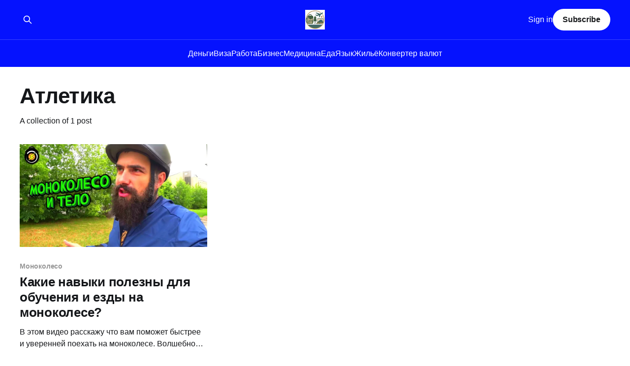

--- FILE ---
content_type: text/html; charset=utf-8
request_url: https://allslava.ru/tag/atletika/
body_size: 3820
content:
<!DOCTYPE html>
<html lang="ru">
<head>

    <title>Атлетика - Ведающий Вьетнам</title>
    <meta charset="utf-8" />
    <meta http-equiv="X-UA-Compatible" content="IE=edge" />
    <meta name="HandheldFriendly" content="True" />
    <meta name="viewport" content="width=device-width, initial-scale=1.0" />
    
    <link rel="preload" as="style" href="/assets/built/screen.css?v=6840bdb04a" />
    <link rel="preload" as="script" href="/assets/built/casper.js?v=6840bdb04a" />

    <link rel="stylesheet" type="text/css" href="/assets/built/screen.css?v=6840bdb04a" />

    <link rel="icon" href="https://allslava.ru/content/images/size/w256h256/2025/11/allslavaru-logo2-1.png" type="image/png">
    <link rel="canonical" href="https://allslava.ru/tag/atletika/">
    <meta name="referrer" content="no-referrer-when-downgrade">
    
    <meta property="og:site_name" content="Ведающий Вьетнам">
    <meta property="og:type" content="website">
    <meta property="og:title" content="Атлетика - Ведающий Вьетнам">
    <meta property="og:url" content="https://allslava.ru/tag/atletika/">
    <meta name="twitter:card" content="summary">
    <meta name="twitter:title" content="Атлетика - Ведающий Вьетнам">
    <meta name="twitter:url" content="https://allslava.ru/tag/atletika/">
    
    <script type="application/ld+json">
{
    "@context": "https://schema.org",
    "@type": "Series",
    "publisher": {
        "@type": "Organization",
        "name": "Ведающий Вьетнам",
        "url": "https://allslava.ru/",
        "logo": {
            "@type": "ImageObject",
            "url": "https://allslava.ru/content/images/2025/11/allslavaru-logo2-2.png",
            "width": 60,
            "height": 60
        }
    },
    "url": "https://allslava.ru/tag/atletika/",
    "name": "Атлетика",
    "mainEntityOfPage": "https://allslava.ru/tag/atletika/"
}
    </script>

    <meta name="generator" content="Ghost 6.13">
    <link rel="alternate" type="application/rss+xml" title="Ведающий Вьетнам" href="https://allslava.ru/rss/">
    <script defer src="https://cdn.jsdelivr.net/ghost/portal@~2.56/umd/portal.min.js" data-i18n="true" data-ghost="https://allslava.ru/" data-key="ccd2676f59d58bc301bbad72df" data-api="https://allslava.ru/ghost/api/content/" data-locale="ru" crossorigin="anonymous"></script><style id="gh-members-styles">.gh-post-upgrade-cta-content,
.gh-post-upgrade-cta {
    display: flex;
    flex-direction: column;
    align-items: center;
    font-family: -apple-system, BlinkMacSystemFont, 'Segoe UI', Roboto, Oxygen, Ubuntu, Cantarell, 'Open Sans', 'Helvetica Neue', sans-serif;
    text-align: center;
    width: 100%;
    color: #ffffff;
    font-size: 16px;
}

.gh-post-upgrade-cta-content {
    border-radius: 8px;
    padding: 40px 4vw;
}

.gh-post-upgrade-cta h2 {
    color: #ffffff;
    font-size: 28px;
    letter-spacing: -0.2px;
    margin: 0;
    padding: 0;
}

.gh-post-upgrade-cta p {
    margin: 20px 0 0;
    padding: 0;
}

.gh-post-upgrade-cta small {
    font-size: 16px;
    letter-spacing: -0.2px;
}

.gh-post-upgrade-cta a {
    color: #ffffff;
    cursor: pointer;
    font-weight: 500;
    box-shadow: none;
    text-decoration: underline;
}

.gh-post-upgrade-cta a:hover {
    color: #ffffff;
    opacity: 0.8;
    box-shadow: none;
    text-decoration: underline;
}

.gh-post-upgrade-cta a.gh-btn {
    display: block;
    background: #ffffff;
    text-decoration: none;
    margin: 28px 0 0;
    padding: 8px 18px;
    border-radius: 4px;
    font-size: 16px;
    font-weight: 600;
}

.gh-post-upgrade-cta a.gh-btn:hover {
    opacity: 0.92;
}</style>
    <script defer src="https://cdn.jsdelivr.net/ghost/sodo-search@~1.8/umd/sodo-search.min.js" data-key="ccd2676f59d58bc301bbad72df" data-styles="https://cdn.jsdelivr.net/ghost/sodo-search@~1.8/umd/main.css" data-sodo-search="https://allslava.ru/" data-locale="ru" crossorigin="anonymous"></script>
    
    <link href="https://allslava.ru/webmentions/receive/" rel="webmention">
    <script defer src="/public/cards.min.js?v=6840bdb04a"></script>
    <link rel="stylesheet" type="text/css" href="/public/cards.min.css?v=6840bdb04a">
    <script defer src="/public/comment-counts.min.js?v=6840bdb04a" data-ghost-comments-counts-api="https://allslava.ru/members/api/comments/counts/"></script>
    <script defer src="/public/member-attribution.min.js?v=6840bdb04a"></script><style>:root {--ghost-accent-color: #0512fe;}</style>
    <!-- START Umami -->
<script defer src="https://umami.allslava.ru/script.js" data-website-id="9afc4264-b6a2-4235-8d31-588bbeacb1e7"></script>
<!-- END Umami -->

<!-- START Yandex.Metrika --> 
<script type="text/javascript">     (function(m,e,t,r,i,k,a){         m[i]=m[i]||function(){(m[i].a=m[i].a||[]).push(arguments)};         m[i].l=1*new Date();         for (var j = 0; j < document.scripts.length; j++) {if (document.scripts[j].src === r) { return; }}         k=e.createElement(t),a=e.getElementsByTagName(t)[0],k.async=1,k.src=r,a.parentNode.insertBefore(k,a)     })(window, document,'script','https://mc.yandex.ru/metrika/tag.js', 'ym');      ym(87202723, 'init', {webvisor:true, clickmap:true, accurateTrackBounce:true, trackLinks:true}); </script> <noscript><div><img src="https://mc.yandex.ru/watch/87202723" style="position:absolute; left:-9999px;" alt="" /></div></noscript> <!-- /Yandex.Metrika counter -->   
<!-- END Yandex.Metrika -->

</head>
<body class="tag-template tag-atletika is-head-stacked has-cover">
<div class="viewport">

    <header id="gh-head" class="gh-head outer">
        <div class="gh-head-inner inner">
            <div class="gh-head-brand">
                <a class="gh-head-logo" href="https://allslava.ru">
                        <img src="https://allslava.ru/content/images/2025/11/allslavaru-logo2-2.png" alt="Ведающий Вьетнам">
                </a>
                <button class="gh-search gh-icon-btn" aria-label="Search this site" data-ghost-search><svg xmlns="http://www.w3.org/2000/svg" fill="none" viewBox="0 0 24 24" stroke="currentColor" stroke-width="2" width="20" height="20"><path stroke-linecap="round" stroke-linejoin="round" d="M21 21l-6-6m2-5a7 7 0 11-14 0 7 7 0 0114 0z"></path></svg></button>
                <button class="gh-burger" aria-label="Main Menu"></button>
            </div>

            <nav class="gh-head-menu">
                <ul class="nav">
    <li class="nav-dienghi"><a href="https://allslava.ru/tag/dengi/">Деньги</a></li>
    <li class="nav-viza"><a href="https://allslava.ru/tag/viza/">Виза</a></li>
    <li class="nav-rabota"><a href="https://allslava.ru/tag/rabota/">Работа</a></li>
    <li class="nav-biznies"><a href="https://allslava.ru/tag/biznes/">Бизнес</a></li>
    <li class="nav-mieditsina"><a href="https://allslava.ru/tag/medicina/">Медицина</a></li>
    <li class="nav-ieda"><a href="https://allslava.ru/tag/eda/">Еда</a></li>
    <li class="nav-iazyk"><a href="https://allslava.ru/tag/yazyk/">Язык</a></li>
    <li class="nav-zhilio"><a href="https://allslava.ru/tag/zhilyo/">Жильё</a></li>
    <li class="nav-konviertier-valiut"><a href="https://allslava.ru/konverter-valyut/">Конвертер валют</a></li>
</ul>

            </nav>

            <div class="gh-head-actions">
                    <button class="gh-search gh-icon-btn" aria-label="Search this site" data-ghost-search><svg xmlns="http://www.w3.org/2000/svg" fill="none" viewBox="0 0 24 24" stroke="currentColor" stroke-width="2" width="20" height="20"><path stroke-linecap="round" stroke-linejoin="round" d="M21 21l-6-6m2-5a7 7 0 11-14 0 7 7 0 0114 0z"></path></svg></button>
                    <div class="gh-head-members">
                                <a class="gh-head-link" href="#/portal/signin" data-portal="signin">Sign in</a>
                                <a class="gh-head-button" href="#/portal/signup" data-portal="signup">Subscribe</a>
                    </div>
            </div>
        </div>
    </header>

    <div class="site-content">
        
<main id="site-main" class="site-main outer">
<div class="inner posts">
    <div class="post-feed">

        <section class="post-card post-card-large">


            <div class="post-card-content">
            <div class="post-card-content-link">
                <header class="post-card-header">
                    <h2 class="post-card-title">Атлетика</h2>
                </header>
                <div class="post-card-excerpt">
                        A collection of 1 post
                </div>
            </div>
            </div>

        </section>

            
<article class="post-card post tag-monokoleso tag-atletika tag-balans tag-video tag-voprosy-i-otvety tag-lyzhi tag-navyki-6917df82070d9d001b096ce0 tag-nagruzki tag-obuchenie-6917df82070d9d001b096c23 tag-povoroty tag-ravnovesie tag-roliki tag-sleklajn tag-snoubord tag-hash-migrated-1763172212561 tag-hash-wp-6917df82070d9d001b096c1a tag-hash-wp-post-6917df82070d9d001b096c1b tag-hash-import-2025-11-15-09-04">

    <a class="post-card-image-link" href="/kakie-navyki-polezny-dlya-obucheniya-i-ezdy-na-monokolese/">

        <img class="post-card-image"
            srcset="/content/images/size/w300/2025/11/kakie-navyki-polezny-dlya-obucheniya-i-ezdy-na-monokolese.webp 300w,
                    /content/images/size/w600/2025/11/kakie-navyki-polezny-dlya-obucheniya-i-ezdy-na-monokolese.webp 600w,
                    /content/images/size/w1000/2025/11/kakie-navyki-polezny-dlya-obucheniya-i-ezdy-na-monokolese.webp 1000w,
                    /content/images/size/w2000/2025/11/kakie-navyki-polezny-dlya-obucheniya-i-ezdy-na-monokolese.webp 2000w"
            sizes="(max-width: 1000px) 400px, 800px"
            src="/content/images/size/w600/2025/11/kakie-navyki-polezny-dlya-obucheniya-i-ezdy-na-monokolese.webp"
            alt="Какие навыки полезны для обучения и езды на моноколесе?"
            loading="lazy"
        />


    </a>

    <div class="post-card-content">

        <a class="post-card-content-link" href="/kakie-navyki-polezny-dlya-obucheniya-i-ezdy-na-monokolese/">
            <header class="post-card-header">
                <div class="post-card-tags">
                        <span class="post-card-primary-tag">Моноколесо</span>
                </div>
                <h2 class="post-card-title">
                    Какие навыки полезны для обучения и езды на моноколесе?
                </h2>
            </header>
                <div class="post-card-excerpt">В этом видео расскажу что вам поможет быстрее и уверенней поехать на моноколесе.

Волшебной кнопки конечно не бывает, всё зависит от вашей физ. подготовки.</div>
        </a>

        <footer class="post-card-meta">
            <time class="post-card-meta-date" datetime="2023-06-14">14 июня 2023</time>
                <script
    data-ghost-comment-count="6917dfa89c35020001eb39cf"
    data-ghost-comment-count-empty=""
    data-ghost-comment-count-singular="comment"
    data-ghost-comment-count-plural="comments"
    data-ghost-comment-count-tag="span"
    data-ghost-comment-count-class-name=""
    data-ghost-comment-count-autowrap="true"
>
</script>
        </footer>

    </div>

</article>

    </div>

    <nav class="pagination">
    <span class="page-number">Page 1 of 1</span>
</nav>

    
</div>
</main>

    </div>

    <footer class="site-footer outer">
        <div class="inner">
            <section class="copyright"><a href="https://allslava.ru">Ведающий Вьетнам</a> &copy; 2026</section>
            <nav class="site-footer-nav">
                <ul class="nav">
    <li class="nav-sign-up"><a href="#/portal/">Sign up</a></li>
    <li class="nav-konviertier-valiut"><a href="https://allslava.ru/konverter-valyut/">Конвертер валют</a></li>
</ul>

            </nav>
            <div class="gh-powered-by"><a href="https://ghost.org/" target="_blank" rel="noopener">Powered by Ghost</a></div>
        </div>
    </footer>

</div>


<script
    src="https://code.jquery.com/jquery-3.5.1.min.js"
    integrity="sha256-9/aliU8dGd2tb6OSsuzixeV4y/faTqgFtohetphbbj0="
    crossorigin="anonymous">
</script>
<script src="/assets/built/casper.js?v=6840bdb04a"></script>
<script>
$(document).ready(function () {
    // Mobile Menu Trigger
    $('.gh-burger').click(function () {
        $('body').toggleClass('gh-head-open');
    });
    // FitVids - Makes video embeds responsive
    $(".gh-content").fitVids();
});
</script>



</body>
</html>
